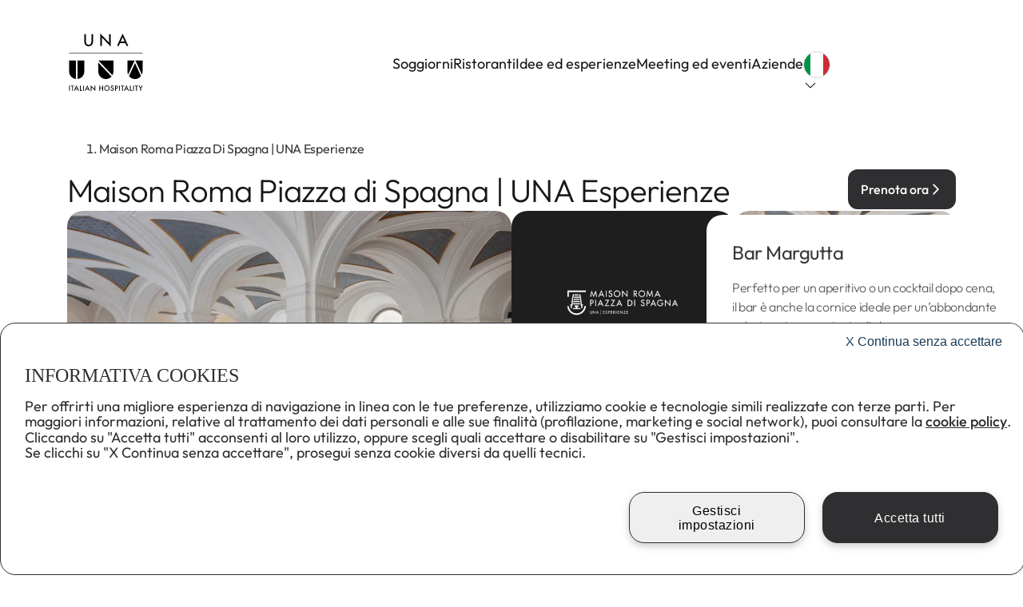

--- FILE ---
content_type: image/svg+xml
request_url: https://www.unaitalianhospitality.com/logos/colored/logo-hotels-flatted.svg
body_size: 2088
content:
<?xml version="1.0" encoding="UTF-8"?>
<svg id="Livello_2" data-name="Livello 2" xmlns="http://www.w3.org/2000/svg" viewBox="0 0 340.18 266">
  <g id="Livello_1-2" data-name="Livello 1">
    <g>
      <g>
        <rect y="240.68" width="3.31" height="24.08"/>
        <polygon points="22.67 240.68 8.09 240.68 8.09 243.74 13.73 243.74 13.73 264.77 17.03 264.77 17.03 243.74 22.67 243.74 22.67 240.68"/>
        <path d="M34.02,239.43l-11.49,25.09-.11.24h3.56l2.71-5.95h10.67l2.66,5.85.05.1h3.56l-11.45-24.99-.16-.35ZM37.97,255.76h-7.91l3.95-9,3.95,9Z"/>
        <polygon points="53.36 240.68 50.05 240.68 50.05 264.77 60.57 264.77 60.57 261.71 53.36 261.71 53.36 240.68"/>
        <rect x="64.98" y="240.68" width="3.31" height="24.08"/>
        <path d="M84.26,239.43l-11.49,25.09-.11.24h3.56l2.71-5.95h10.67l2.66,5.85.04.1h3.56l-11.45-24.99-.16-.35ZM88.21,255.76h-7.91l3.95-9,3.95,9Z"/>
        <polygon points="117.84 257.96 100.32 239.6 100.01 239.29 100.01 264.77 103.32 264.77 103.32 247.33 120.84 265.69 121.14 266 121.14 240.68 117.84 240.68 117.84 257.96"/>
        <polygon points="153.91 250.25 142.96 250.25 142.96 240.68 139.65 240.68 139.65 264.77 142.96 264.77 142.96 253.37 153.91 253.37 153.91 264.77 157.21 264.77 157.21 240.68 153.91 240.68 153.91 250.25"/>
        <path d="M181.26,241.87c-1.96-1.12-4.07-1.69-6.27-1.69s-4.33.58-6.27,1.71c-1.94,1.13-3.49,2.68-4.63,4.61-1.14,1.93-1.71,4.02-1.71,6.22s.56,4.42,1.67,6.33c1.11,1.92,2.65,3.45,4.58,4.55,1.92,1.11,4.06,1.66,6.35,1.66s4.45-.56,6.37-1.66c1.92-1.11,3.46-2.64,4.57-4.55,1.11-1.91,1.68-4.04,1.68-6.33s-.57-4.33-1.7-6.25c-1.13-1.94-2.69-3.48-4.64-4.6ZM184.29,252.72c0,1.76-.44,3.39-1.31,4.84-.88,1.45-2.04,2.59-3.45,3.38-1.42.81-2.95,1.21-4.54,1.21s-3.12-.41-4.55-1.21c-1.41-.8-2.57-1.95-3.45-3.42-.87-1.46-1.31-3.08-1.31-4.8s.41-3.36,1.22-4.78c.81-1.42,1.94-2.56,3.37-3.39,1.42-.83,3-1.25,4.68-1.25s3.31.41,4.73,1.23c1.41.82,2.54,1.97,3.37,3.41.82,1.45,1.24,3.06,1.24,4.78Z"/>
        <path d="M201.02,250.39l-1.73-.66c-1.04-.38-1.84-.85-2.38-1.39-.52-.52-.78-1.15-.78-1.85,0-.9.37-1.64,1.13-2.26.77-.62,1.66-.94,2.66-.94.86,0,1.59.18,2.15.54.58.37,1.08.91,1.5,1.61l.09.14,2.5-1.5.14-.09-.08-.14c-.66-1.18-1.54-2.09-2.61-2.73-1.07-.63-2.3-.95-3.65-.95-1.98,0-3.69.6-5.07,1.79-1.39,1.2-2.09,2.72-2.09,4.53,0,1.31.41,2.48,1.21,3.47.79.99,2.16,1.89,4.06,2.7l1.64.69c1.46.62,2.5,1.26,3.1,1.91.59.64.88,1.45.88,2.43,0,1.27-.41,2.35-1.23,3.19-.82.84-1.82,1.27-2.98,1.27-1.26,0-2.31-.42-3.15-1.25-.84-.82-1.27-1.86-1.27-3.08v-.21l-3.31.69h-.05s.03.17.03.17c.29,2.03,1.16,3.69,2.56,4.92,1.4,1.24,3.06,1.87,4.95,1.87,2.14,0,3.98-.71,5.48-2.13,1.51-1.41,2.28-3.24,2.28-5.45,0-1.77-.5-3.26-1.49-4.42-.98-1.15-2.49-2.12-4.51-2.89Z"/>
        <path d="M223.76,242.32h0c-1.56-1.09-3.99-1.64-7.21-1.64h-3.73v24.08h3.31v-9.95h1.31c2.77,0,4.93-.61,6.43-1.82,1.5-1.21,2.27-2.99,2.27-5.28,0-2.48-.8-4.3-2.37-5.4ZM223.01,247.65c0,1.39-.46,2.43-1.38,3.12-.93.7-2.54,1.05-4.78,1.05h-.74v-8.16h.49c2.41,0,4.1.34,5.03,1.02.92.68,1.37,1.64,1.37,2.96Z"/>
        <rect x="231.19" y="240.68" width="3.31" height="24.08"/>
        <polygon points="253.86 240.68 239.29 240.68 239.29 243.74 244.92 243.74 244.92 264.77 248.23 264.77 248.23 243.74 253.86 243.74 253.86 240.68"/>
        <path d="M265.21,239.43l-11.49,25.09-.11.24h3.56l2.71-5.95h10.67l2.66,5.85.04.1h3.56l-11.45-24.99-.16-.35ZM269.16,255.76h-7.9l3.95-9,3.95,9Z"/>
        <polygon points="284.56 240.68 281.25 240.68 281.25 264.77 291.77 264.77 291.77 261.71 284.56 261.71 284.56 240.68"/>
        <rect x="296.17" y="240.68" width="3.31" height="24.08"/>
        <polygon points="304.26 243.74 309.9 243.74 309.9 264.77 313.2 264.77 313.2 243.74 318.84 243.74 318.84 240.68 304.26 240.68 304.26 243.74"/>
        <polygon points="336.38 240.68 330.66 250.64 324.99 240.77 324.93 240.68 321.14 240.68 329 254.31 329 264.77 332.31 264.77 332.31 254.31 340.03 240.95 340.18 240.68 336.38 240.68"/>
      </g>
      <path d="M103.21,35.61c0,5.31-1.06,9.4-3.16,12.17-2.08,2.75-5.3,4.14-9.57,4.14s-7.44-1.37-9.54-4.08c-2.12-2.72-3.2-6.84-3.2-12.24V3.04h-7.36v34.86c0,3.85.86,7.46,2.54,10.72,1.7,3.26,4.06,5.81,7.03,7.57,2.97,1.77,6.51,2.66,10.52,2.66s7.42-.89,10.44-2.66c3.02-1.76,5.41-4.29,7.1-7.5,1.69-3.21,2.55-6.86,2.55-10.86V3.04h-7.36v32.57Z"/>
      <polygon points="184.99 42.5 144.42 0 144.42 57.71 151.78 57.71 151.78 17.89 192.35 60.39 192.35 3.04 184.99 3.04 184.99 42.5"/>
      <path d="M247.51.31l-26.29,57.39h7.92l6.16-13.55h24.4l6.16,13.55h7.92L247.51.31ZM256.64,37.38h-18.26l9.13-20.78,9.13,20.78Z"/>
      <rect x=".09" y="89.79" width="339.61" height="2.16"/>
      <path d="M204.89,124.25h-70v.02l65.43,68.56c2.9-5.1,4.58-10.98,4.58-17.26,0-.04,0-.08,0-.12h0v-51.19Z"/>
      <path d="M70.15,124.25h-31.64v86.14c17.75-1.69,31.64-16.63,31.64-34.82,0-.04,0-.08,0-.12h0v-51.19Z"/>
      <path d="M134.89,134.28v41.16h0s0,.08,0,.12c0,19.33,15.67,35,35,35,10.55,0,19.99-4.69,26.4-12.07l-61.4-64.21Z"/>
      <path d="M339.63,124.25h-33.31l1.91,4.17,28.3,61.5c1.98-4.39,3.1-9.24,3.1-14.35,0-.04,0-.08,0-.12h0v-51.19Z"/>
      <path d="M302.96,124.25h-33.33v51.19h0s0,.08,0,.12c0,5.13,1.13,9.98,3.11,14.37l28.3-61.51,1.91-4.17Z"/>
      <path d="M304.62,136.65l-27.74,60.17c6.4,8.34,16.43,13.74,27.75,13.74s21.34-5.39,27.74-13.72l-27.75-60.19Z"/>
      <path d="M31.77,124.25H.14v51.19h0s0,.08,0,.12c0,18.19,13.88,33.13,31.63,34.82v-86.14Z"/>
    </g>
  </g>
</svg>

--- FILE ---
content_type: application/javascript; charset=UTF-8
request_url: https://www.unaitalianhospitality.com/_next/static/chunks/pages/%5Blocale%5D/hotels/%5Bstructure_id%5D-5ed43a2b73a226bf.js
body_size: 9201
content:
(self.webpackChunk_N_E=self.webpackChunk_N_E||[]).push([[8508],{10947:function(e,t,a){"use strict";a.d(t,{Z:function(){return c}});var i=a(25675),r=a.n(i),o=a(96183),n=a.n(o),s=a(8202),l=a(85893),c=({icon:e,text:t,className:a,icon_component:i,icon_type:o})=>(0,l.jsxs)("div",{className:`${n().infoRoom} ${a}`,children:[(0,l.jsxs)("div",{className:n().iconContainer,children:[e&&(0,l.jsx)(r(),{src:e,alt:"",width:24,height:24,unoptimized:(0,s.Dc)(o)}),i]}),(0,l.jsx)("span",{className:n().textContainer,children:t})]})},71227:function(e,t,a){"use strict";a.d(t,{Z:function(){return m}});var i=a(7926),r=a(75019),o=a(69924),n=a(33403),s=a.n(n),l=a(1585),c=a(58623),_=a(67421),d=a(85893),m=({className:e,featured_services_list:t,title:a,id:n})=>{let{t:m}=(0,_.$G)();return(0,d.jsxs)("div",{className:`${s().featuredService} ${e}`,id:n||i.OI,children:[(0,d.jsx)(o.Z,{children:a||m("MISC.FEATURED_SERVICES")}),(0,d.jsx)("div",{className:s().featuredServicesList,children:(0,d.jsx)(l.Z,{gutter:[24,24],className:s().rowMobile,children:t.map((e,t)=>e.hide?"":(0,d.jsx)(c.Z,{xs:24,sm:24,md:12,lg:8,xl:8,className:s().colMobile,children:(0,d.jsx)(r.K,{slug:e.slug,className:s().featureCard,icon:e.icon,title:e.title,type:e.type,icon_type:e.icon_type,description:e.description,cta_text:e.cta_text,cta_action:e.cta_action,cta_action_download:e.cta_action_download,mobile_description:e.mobile_description,with_detail:e.with_detail,footer:e.footer})},t))})})]})}},74909:function(e,t,a){"use strict";a.d(t,{Z:function(){return _}});var i=a(66129),r=a.n(i),o=a(25675),n=a.n(o),s=a(52243),l=a(55308),c=a(85893),_=({image:e,image_alt:t,search:a,allDestinations:i})=>(0,c.jsxs)("div",{className:`${r().seo}`,children:[(0,c.jsx)(n(),{className:r().image,src:e,alt:t,width:1600,height:1200,quality:50}),(0,c.jsx)(s.Z,{isTrue:!!a,children:(0,c.jsx)(l.Z,{size:"small",className:r().searchContainer,type:"reduced",allDestinations:i})})]})},8251:function(e,t,a){"use strict";a.d(t,{Z:function(){return u}});var i=a(41664),r=a.n(i),o=a(48831),n=a(82962),s=a(22779),l=a.n(s),c=a(52243),_=a(67294),d=a(36609),m=a(85893),u=({className:e,image:t,alt_image:a,title:i,text:s,cta_action:u,cta_text:p,reversed:h,carousel:g})=>{let[x,v]=(0,_.useState)(!1),[N,j]=(0,_.useState)(!1),S=(0,_.useRef)(null);return(0,_.useEffect)(()=>{S.current&&v(S.current.scrollHeight>S.current.clientHeight)},[s,N]),(0,m.jsxs)("div",{className:`${l().imageText} ${e} ${h&&l().reversed} ${g&&l().carousel} ${N&&l().heightCard}`,children:[(0,m.jsx)(n.Ee,{className:l().image,image:t,alt:a}),(0,m.jsxs)("div",{className:l().textContent,children:[(0,m.jsx)("div",{className:l().title,children:i}),(0,m.jsx)("div",{ref:S,className:`${l().text} ${N&&l().expanded}`,children:s}),x&&!N&&(0,m.jsx)("span",{onClick:()=>j(!0),className:l().btnExpland,role:"button",children:(0,d.t)("MISC.READ_MORE")}),N&&(0,m.jsx)("span",{onClick:()=>j(!1),className:l().btnExpland,role:"button",children:(0,d.t)("MISC.SHOW_LESS")}),(0,m.jsx)(c.Z,{isTrue:!!u&&!!p,children:(0,m.jsx)(r(),{href:u,children:(0,m.jsx)(o.Z,{variant:g?"link-dark":"outline-dark",children:p})})})]})]})}},50629:function(e,t,a){"use strict";a.d(t,{Z:function(){return l}});var i=a(67421),r=a(29412),o=a(52890),n=a.n(o),s=a(85893),l=({className:e,places:t,...a})=>{let{t:o}=(0,i.$G)();return(0,s.jsxs)("div",{className:`${n().seoMap} ${e}`,children:[(0,s.jsx)("div",{className:n().title,children:o("DESTINATIONS.STRUCTURE_MAP")}),(0,s.jsx)(r.o,{className:n().mapContainer,places:t,...a})]})}},767:function(e,t,a){"use strict";a.d(t,{Z:function(){return h}});var i=a(8202),r=a(76632),o=a(25675),n=a.n(o),s=a(67294),l=a(67421),c=a(60307),_=a(41074),d=a(69924),m=a(34779),u=a.n(m),p=a(85893),h=({className:e,title:t,structure_list:a,cta_action:o,show_filters:m,categoryFilter:h,isNewSeoPage:g,hotelCount:x})=>{let{t:v}=(0,l.$G)(),[N,j]=(0,s.useState)(),S=e=>{e===N?j(void 0):j(e)},E=a.filter(e=>e?.category?.includes(N));return(0,p.jsxs)("div",{className:`${u().seoStructure} ${e}`,children:[(0,p.jsx)(d.Z,{className:u().title,cta_action:o,ctaText:x&&v("NEW_SEO_PAGE.SEE_ALL_STRUCTURES",{total:x}),children:t}),m&&h&&(0,p.jsx)("div",{className:u().filtersWrapper,children:h.map(e=>(0,p.jsx)(c.Z,{action:()=>S(e.tag_label),active:N===e.tag_label,variant:"selection",selection_type:"room",icon:(0,p.jsx)(n(),{src:(0,r.Q)(e.tag_icon,(0,i.Dc)(e.tag_active_icon_type)),alt:e.tag_icon_alt,width:24,height:24,unoptimized:(0,i.Dc)(e.tag_active_icon_type)}),activeIcon:(0,p.jsx)(n(),{src:(0,r.Q)(e.tag_active_icon,(0,i.Dc)(e.tag_active_icon_type)),alt:e.tag_active_icon_alt,width:24,height:24,unoptimized:(0,i.Dc)(e.tag_active_icon_type)}),children:e.tag_label},e.tag_label))}),(0,p.jsxs)("div",{className:u().structureContainer,children:[!g&&(0,p.jsxs)("div",{className:u().structureCount,children:[N?E.length:a.length," ",v("DESTINATIONS.AVAIABLE_STRUCTURE")]}),(0,p.jsx)("div",{className:u().structureWrapper,children:N?E.map(e=>e.slug?(0,s.createElement)(_.jp,{...e,id:e.slug,description:e.short_description??"",carousel_images:e.carousel_images?.map(e=>({...e,src:e.src})),key:e.slug,card_type:"after_search",brand_image:e.brand?.src,brand_image_alt:e.brand_image_alt}):null):a.map(e=>e.slug?(0,s.createElement)(_.jp,{...e,description:e.short_description??"",id:e.slug,carousel_images:e.carousel_images?.map(e=>({...e,src:e.src})),key:e.id,card_type:"after_search",brand_image:e.brand?.src,brand_image_alt:e.brand?.alt}):null)})]})]})}},50522:function(e,t,a){"use strict";a.d(t,{Z:function(){return g}});var i=a(73907),r=a(40481),o=a.n(r),n=a(48831),s=a(7531),l=a(18591),c=a(41664),_=a.n(c),d=a(47311),m=a(85893),u=({className:e,items:t,...a})=>(0,m.jsx)(i.Z,{expandIcon:()=>(0,m.jsx)("div",{className:o().icon,children:(0,m.jsx)(l.Z,{})}),className:`${o().accordion} ${e??""}`,...a,expandIconPosition:"end",bordered:!1,items:t?.map((e,t)=>({children:m.jsxs("div",{className:o().childrenContainer,children:[d.ZP(e.children)," ",e.cta_action&&e.cta_text?m.jsx(_(),{href:e.cta_action,children:m.jsx(n.Z,{variant:"link-dark",rightIcon:m.jsx(s.Z,{}),children:e.cta_text})}):null]}),key:`${t+1}`,label:m.jsx("span",{className:`jest-label ${o().label}`,children:e.label})}))}),p=a(82474),h=a.n(p),g=({className:e,title:t,items:a})=>(0,m.jsx)("div",{className:`${h().accordionSection} ${e}`,children:(0,m.jsxs)("div",{className:h().accordionContainer,children:[(0,m.jsx)("div",{className:h().title,children:t}),(0,m.jsx)("div",{className:h().accordionWrapper,children:(0,m.jsx)(u,{items:a})})]})})},54231:function(e,t,a){"use strict";a.r(t),a.d(t,{__N_SSP:function(){return eT},default:function(){return eA}});var i=a(52243),r=a(52445),o=a(21333),n=a(82962),s=a(69924),l=a(43249),c=a.n(l),_=a(47311),d=a(85893);let m=({brand_title:e,className:t,logo:a,description:i,id:r,structure_type:o,brand_cta:l})=>(0,d.jsxs)("div",{className:`${c().brandSection} ${t}`,id:r,children:[(0,d.jsx)(s.Z,{children:e}),(0,d.jsxs)("div",{className:c().sectionWrapper,children:[(0,d.jsx)("div",{className:`${c().logoContainer} ${c()[o]}`,onClick:l,children:(0,d.jsx)(n.U_,{brand_alt:"",className:c().logoImage,brand:a})}),(0,d.jsx)("div",{className:c().description,children:(0,_.ZP)(i??"")})]})]});var u=a(71227),p=a(83896);let h=async(e,t)=>{try{return await fetch(`https://maps.googleapis.com/maps/api/geocode/json?latlng=${e},${t}&key=AIzaSyBVVRverDMHgFhVC09ogGXbYtL8Nb1oC9I`).then(e=>e.json()).then(e=>e)}catch(e){console.error(`Failed to retrieve geocode
`,e)}};var g=a(36609),x=a(25675),v=a.n(x),N=a(67294),j=a(59426),S=a(89009),E=a(42812),f=a.n(E),C=({className:e,logo:t,logo_alt:a,description:i,hotel_count:r,main_image:o,second_image:n,modal_is_open:s,close_modal:l,hotels_with_brand:c})=>{let[m,u]=(0,N.useState)(0),x=async()=>await Promise.all(c?.map(e=>h(e.map?.coordinates[1]??0,e.map?.coordinates[0]??0))??[]).then(e=>{u([...new Set(e.map(e=>e?.results?.[0]?.address_components.filter(e=>e.types.includes("administrative_area_level_1"))[0].long_name).filter(e=>void 0!==e))].length)});return(0,N.useEffect)(()=>{x()},[]),(0,d.jsxs)(S.u,{className:f().modalContainer,close_modal:l,modal_is_open:s,children:[(0,d.jsx)(p.Z,{header:"title",title:"galles_milano"===t?"UNAHOTELS":"UNA Esperienze",is_open:!0,onOpen:l}),(0,d.jsxs)("div",{className:`${f().brandIntro} ${e}`,children:[(0,d.jsx)(j.H,{className:f().logo,logo:t,logo_alt:a}),(0,d.jsxs)("div",{className:f().modalContent,children:[(0,d.jsxs)("div",{className:f().imageContainer,children:[(0,d.jsx)(v(),{className:f().mainImage,src:o.src,alt:o.alt_image,width:1600,height:1200,quality:50}),(0,d.jsxs)("div",{className:f().bottomImages,children:[(0,d.jsxs)("div",{className:f().countsWrapper,children:[(0,d.jsxs)("div",{className:`${f().count} ${f()[t]}`,children:[(0,d.jsx)("span",{className:`${f().countNumber}`,children:r})," ",(0,d.jsx)("span",{className:f().countText,children:"Hotel"})]}),(0,d.jsxs)("div",{className:`${f().count} ${f()[t]}`,children:[(0,d.jsx)("span",{className:f().countNumber,children:m})," ",(0,d.jsx)("span",{className:f().countText,children:(0,g.t)("STAY.REGIONS")})]})]}),(0,d.jsx)(v(),{className:f().secondImage,src:n.src,alt:n.alt_image,width:1600,height:1200,quality:50})]})]}),(0,d.jsx)("div",{className:f().textContainer,children:(0,_.ZP)(i.replace(/<h1>/g,"<p>").replace(/<h2>/g,"<p>").replace(/<h3>/g,"<p>").replace(/<\/h1>/g,"</p>").replace(/<\/h2>/g,"</p>").replace(/<\/h3>/g,"</p>"))})]})]})]})},T=a(25001),A=a(67939),I=a(18314),b=a(10947),O=a(45741),R=a.n(O),M=a(67421),y=({className:e,description:t,tag_list:a})=>{let{t:i}=(0,M.$G)();return(0,d.jsxs)("div",{className:`${R().infoRoom} ${e}`,children:[(0,d.jsx)("div",{className:R().title,children:i("MEETING_AND_EVENTS.FEATURED_INFO")}),(0,d.jsxs)("div",{className:R().infoContainer,children:[(0,d.jsx)("div",{className:R().tagWrapper,children:a.filter(e=>e.icon&&e.text).map((e,t)=>(0,d.jsx)(b.Z,{icon:e.icon,text:e.text,icon_type:e.icon_type},t))}),(0,d.jsx)("div",{className:R().description,children:(0,_.ZP)(t)}),(0,d.jsx)("div",{className:R().divider})]})]})},Z=a(91523),$=a(58487),D=a.n($),P=a(38695);let k=({className:e,image_list:t,video_list:a,modal_is_open:r,hotel_name:o,room_detail:n,hotel_id:s,close_modal:l})=>{let[c,_]=(0,N.useState)(0),{t:m}=(0,M.$G)();return(0,N.useEffect)(()=>{window.visualViewport?.addEventListener("resize",()=>{_(window.innerHeight||0)})},[]),(0,d.jsxs)(S.u,{className:`${D().modalContainer}`,modal_is_open:r,close_modal:l,children:[(0,d.jsx)(p.Z,{title:n?.title,header:"title",is_open:!0,onOpen:l,action_back_cta:l,images_gallery:!0}),(0,d.jsxs)("div",{style:{height:c-100},className:`${D().roomDetailGallery} ${e}`,children:[(0,d.jsx)(I.Z,{hotel_id:s,className:D().header,text:n?.title,cta_action_2:()=>{(0,P.aY)((0,P.j7)({ACTION_EFFECT:P.qk.START_BOOKING,ACTION_DETAIL:P.qk.START_BOOKING_FROM_MODAL_ROOM,ACTION_NAME:P.qk.BOOK}))},cta_text_2:m("MISC.BOOK")}),(0,d.jsxs)("div",{className:D().modalContent,children:[(0,d.jsx)(i.Z,{isTrue:t.length>0,children:(0,d.jsx)(Z.Z,{className:D().gallery,images_list:t.concat(a)})}),(0,d.jsx)(y,{description:n?.description??"",tag_list:[{icon:n?.type_icon??"",text:n?.type??""},{icon:n?.capacity_icon??"",text:`${n?.room_detail.max_guest.toString()} ${m("MISC.PERSON",{count:n?.room_detail.max_guest})}`,icon_type:n?.capacity_icon_type},{icon:"/icons/medium/structure/medium-structure-square.svg",text:n?.room_detail.surface??""}]}),(0,d.jsx)(A.Z,{services_list:n?.service_room??[],className:D().services}),(0,d.jsx)(T.Z,{hotel_id:s,className:D().mobileFooter,type:"cta",cta_action_1:()=>{(0,P.aY)((0,P.j7)({ACTION_EFFECT:P.qk.START_BOOKING,ACTION_DETAIL:P.qk.START_BOOKING_FROM_MODAL_ROOM,ACTION_NAME:P.qk.BOOK}))},cta_text_1:`${m("MISC.BOOK")} ${o}`})]})]})]})};var w=a(79277),F=a(80004),L=a(7926),B=a(48831),G=a(41074),W=a(75842),U=a.n(W),Y=a(3086),H=a(7531),q=a(11161),K=({className:e,rooms_list:t,openModalDetail:a,footerData:i})=>{let{t:r}=(0,M.$G)(),[o,n]=(0,N.useState)(!1),l=o?t:t.slice(0,3);return(0,d.jsxs)("div",{className:` ${U().rooms} ${e} ${o&&U().mobileExpandGallery}`,id:L.x2,children:[(0,d.jsx)(s.Z,{className:U().title,ctaText:t.length>3&&(0,d.jsx)(d.Fragment,{children:(0,d.jsxs)(q.Z,{gap:12,children:[`Tutte (${t.length}) `,(0,d.jsx)("span",{className:U().icon,children:(0,d.jsx)(H.Z,{})})]})}),cta_action:()=>{n(!0)},children:r("MISC.FREE_ROOMS")}),(0,d.jsx)(p.Z,{className:U().mobileNav,is_open:o,onOpen:()=>n(!1),header:"title",title:r("MISC.FREE_ROOMS")}),(0,d.jsxs)("div",{className:U().roomsList,children:[(0,d.jsx)("div",{className:U().roomWrapper,children:l.map((e,t)=>3===t?(0,d.jsx)(G.qC,{onClick:()=>{(0,P.aY)((0,P.j7)({POPUP_TYPE:P.qk.GALLERY})),a(e.id??"")},className:U().tabletCard,carousel_images:e.carousel_images,room_detail:e.room_detail,title:e.title},t):(0,d.jsx)(G.qC,{onClick:()=>{(0,P.aY)((0,P.j7)({POPUP_TYPE:P.qk.GALLERY})),a(e.id??"")},carousel_images:e.carousel_images,room_detail:e.room_detail,title:e.title},t))}),!o&&t.length>3&&(0,d.jsx)(B.Z,{onClick:()=>n(!0),className:U().cta,variant:"tertiary",children:r("MISC.SHOW_ALL_ROOMS")}),o&&(0,d.jsx)(Y.Z,{footerData:i,className:U().mobileExpandFooter,popular_structure:[{label:"Nome struttura 1",href:"#nome_struttura_1"},{label:"Nome struttura 2",href:"#nome_struttura_2"},{label:"Nome struttura 3",href:"#nome_struttura_3"},{label:"Nome struttura 4",href:"#nome_struttura_4"},{label:"Nome struttura 5",href:"#nome_struttura_5"},{label:"Nome struttura 6",href:"#nome_struttura_6"}]})]})]})},V=a(1539),z=a(53166),X=a(10135),Q=a(78184),J=a(39332),ee=a(2132),et=a(97594),ea=a.n(et),ei=a(23749),er=a(49965),eo=a(83683),en=a(41664),es=a.n(en),el=a(71163),ec=a(55308);let e_=ee.YI.hotel_detail;var ed=({locale:e,hotel:t,previousPageData:a,footerData:n,hotels_with_brand:s,url:l,hotelSlug:c,baseURL:_,allDestinations:p})=>{let h=(0,J.usePathname)(),[x,j]=(0,N.useState)(!1),[E,f]=(0,N.useState)(0),[T,I]=(0,N.useState)(!0),[b,O]=(0,N.useState)(!1),[R,M]=(0,N.useState)("image"),[y,Z]=(0,N.useState)(),[$,D]=(0,N.useState)(!1),[B,G]=(0,N.useState)(null);(0,N.useEffect)(()=>{if(!t)return;let i=(0,er.s_)(t?.brand?.name,er.Ay.BRAND),r=(0,er.rf)(t.title),o=`${i}:${e_.category}:${r}`;ei.$k&&console.log("TEALIUM ~ data:",{structure:t}),(0,P.WS)((0,P.j7)({PAGE_TYPE:e_.name,PAGE_NAME:o,ITEM_CATEGORY:e_.category,ITEM_NAME:r,PAGE_LANGUAGE:e,PREVIOUS_PAGE_NAME:a?.previous__page_name,PREVIOUS_PAGE_TYPE:a?.previous__page_type,FILTERS:a?.previous__filters,SEARCH_KEYWORD:a?.previous__search_keyword,SEARCH_RESULTS_NO:a?.previous__search_results_no}))},[e,a?.previous__page_name,a?.previous__page_type,t,t?.brand?.name,t?.title]);let W=Object.values(t?.contact??{}).filter(e=>e.length>0).length>0;return(0,d.jsx)(Q.T,{baseURL:_,slug:c,metadata:{title:t?.meta_title??t?.title??"",description:t?.meta_description??t?.short_description??"",image:t?.image},url:l,locale:e,footerData:n,found:!!t,className:`${ea().structureDetail} ${!T&&ea().headerWithoutHero}`,logo:t?.structure_type_active,logo_alt:t?.structure_type_alt,classNameChildren:`${ea().content} ${!T&&ea().heightWhitAnchor}`,onScrollChildren:e=>{let t=e.target.scrollTop;f(t),t>=645&&E<t?I(!1):I(!0)},anchor:(()=>{if(!T)return t?.title.toLocaleLowerCase().includes("una esperienze")?"experience":"hotels"})(),anchor_logo_action:()=>D(!0),anchor_items:(()=>{let e=[{href:`#${L.mf}`,title:"STAY.ANCHOR.INTRO"}];return t?.service_general&&t.service_general.length>0&&e.splice(1,0,{href:`#${L.Mw}`,title:"STAY.ANCHOR.SERVICES"}),t?.services_specific&&t.services_specific.length>0&&e.splice(2,0,{href:`#${L.OI}`,title:"STAY.ANCHOR.FEATURED_SERVICES"}),t?.rooms&&t.rooms.length>0&&e.splice(3,0,{href:`#${L.x2}`,title:"STAY.ANCHOR.ROOMS"}),t?.related_restaurants&&t.related_restaurants.length>0&&e.splice(4,0,{href:`#${L.$x}`,title:"STAY.ANCHOR.RESTAURANTS"}),t?.offers&&t.offers.length>0&&e.splice(5,0,{href:`#${L.Et}`,title:"STAY.ANCHOR.OFFERS"}),W&&e.splice(6,0,{href:`#${L.nF}`,title:"STAY.ANCHOR.CONTACTS"}),t?.brand&&e.splice(7,0,{href:`#${L.UQ}`,title:t?.brand?.name??""}),e})(),anchor_cta_action:()=>{(0,P.aY)((0,P.j7)({ACTION_EFFECT:P.qk.START_BOOKING,ACTION_DETAIL:P.qk.START_BOOKING_FROM_HEADER_STICKY,ACTION_NAME:P.qk.BOOK})),t?.booking_id&&j(!0)},anchor_cta_text:"Prenota",children:t&&(0,d.jsxs)(d.Fragment,{children:[(0,d.jsx)(S.u,{modal_is_open:x,close_modal:()=>j(!1),className:ea().newSearchModal,children:(0,d.jsxs)("div",{className:ea().modalContent,children:[(0,d.jsxs)("div",{className:ea().modalHeader,children:[(0,d.jsx)("span",{className:ea().modalTitle,children:(0,g.t)("STAY.MODAL.NEXT_STAY")}),(0,d.jsx)(es(),{href:`/${e}`,children:(0,d.jsx)(v(),{className:ea().logo,src:eo.X5,alt:"Logo UNA hotels",width:97.01,height:72})}),(0,d.jsx)("div",{className:ea().exitIcon,onClick:()=>j(!1),children:(0,d.jsx)(el.Z,{})})]}),(0,d.jsx)(ec.Z,{withNewBar:!0,size:"large",className:ea().searchInModal,placeholder:(0,g.t)("MISC.INPUT_PLACEHOLDER"),allDestinations:p,type:"homepage"})]})}),(0,d.jsx)(w.Z,{video_to_show:y,resource_type:R,close_modal:()=>O(!1),modal_is_open:b,image_list:t.carousel_images?.filter(e=>"cover image"!==e.alt_image)||[],video_list:t.carousel_video||[]}),(0,d.jsx)(k,{hotel_id:t.booking_id,hotel_name:t.title,close_modal:()=>G(null),modal_is_open:!!B,room_detail:t.rooms?.find(e=>e.id===B),image_list:t.rooms?.find(e=>e.id===B)?.carousel_images||[],video_list:t.rooms?.find(e=>e.id===B)?.video_gallery||[]}),(0,d.jsx)(C,{hotels_with_brand:s,close_modal:()=>D(!1),modal_is_open:$,description:t.brand?.description??"",hotel_count:t.brand?.hotel_count??0,logo:t.brand?.src??"",main_image:{src:t.image,alt_image:t.image_alt},second_image:{src:t.carousel_images?.[1]?.src||"",alt_image:t.carousel_images?.[1]?.alt_image??""},logo_alt:""}),(0,d.jsx)(z.Z,{virtual_tour_action:t.virtual_tour_link,brand_type:t.structure_type_active,brand_type_alt:t.structure_type_alt,brand_action:()=>{D(!0),ei.$k&&console.log("TEALIUM ~ data:",{structure:t});let e=(0,er.s_)(t?.brand?.name,er.Ay.BRAND);(0,P.aY)((0,P.j7)({POPUP_TYPE:P.qk.BRAND_EXPLANATION,POPUP_MESSAGE_TYPE:e}))},allDestinations:p,cover_image:t.image,cover_image_alt:t.image_alt,image_virtual_tour:t.image_virtual_tour,image_virtual_tour_alt:t.image_virtual_tour_alt,video:t.video,video_alt:t.video_alt,video_link:t.video_link,video_duration:t.video_duration,more_photo_action:()=>{M("image"),(0,P.aY)((0,P.j7)({POPUP_TYPE:"galleria"})),O(!0)},structure_images:t?.carousel_images?.filter(e=>"cover image"!==e.alt_image)||[],structure_name:t.title,booking_id:t.booking_id,video_action:()=>{t.video_link&&(Z(0),M("video"),O(!0))}}),(0,d.jsx)(X.Z,{title:t.title_description??t.title,description:t.description}),(0,d.jsx)("div",{className:ea().divider}),(0,d.jsx)(i.Z,{isTrue:!!(t.service_general&&t.service_general.length>0),children:(0,d.jsx)(A.Z,{services_list:t.service_general??[]})}),(0,d.jsx)(i.Z,{isTrue:!!(t.services_specific&&t.services_specific.length>0),children:(0,d.jsx)(u.Z,{featured_services_list:t.services_specific?.map(e=>({...e,slug:""===e.slug?"":h+"/"+e.slug}))??[]})}),(0,d.jsx)(i.Z,{isTrue:!!(t.rooms&&t.rooms.length>0),children:(0,d.jsx)(K,{openModalDetail:e=>{G(e)},rooms_list:t.rooms??[],structure_id:t.id,footerData:n})}),(0,d.jsx)(i.Z,{isTrue:!!(t.related_restaurants&&t.related_restaurants.length>0),children:(0,d.jsx)(F.Z,{cta_text:"MISC.SHOW_MORE_RESTAURANT",id:L.$x,title:(0,g.t)("STAY.RESTAURANTS_BAR"),restaurant_services_list:t.related_restaurants??[],canExpandResultsInMobile:!0,whiteBoxPosition:"center"})}),(0,d.jsx)("div",{className:ea().divider}),t.offers&&t.offers?.length>0&&(0,d.jsxs)(d.Fragment,{children:[(0,d.jsx)(o.Z,{offer_list:t.offers??[],openModal:!0,bookingId:t.booking_id}),(0,d.jsx)("div",{className:ea().divider})]}),(0,d.jsx)(i.Z,{isTrue:W,children:(0,d.jsx)(V.Z,{places:[{structure:!0,hotel_type:t.title.toLocaleLowerCase().includes("una esperienze")?"experience":"hotel",description:t.short_description??"",short_description:t.short_description??"",id:t.slug??"",structure_type:t.structure_type,structure_type_active:t.structure_type_active,structure_type_alt:t.structure_type_alt,image_alt:t.image_alt,lat:t.lat,lng:t.lng,location:t.location,price:t.price,title:t.title,star:t.star,vote:"0",image:t.image,brand_image:t.brand?.src??"",brand_image_alt:t.brand?.alt??""}],structure_name:t.title,check_in_hour:t.contact?.check_in??"",check_out_hour:t.contact?.check_out??"",access_points:t.contact?.position.map(e=>({icon_type:e.icon_type,icon:e.icon,icon_alt:e.icon_alt,text:e.name})),address:t.contact?.address,email:t.contact?.email,phone_number:t.contact?.phone_number,cir_code:t.cir_code??""})}),(0,d.jsxs)(i.Z,{isTrue:!!(L.UQ&&t.brand?.name&&t.brand?.description&&t.brand?.src_active),children:[(0,d.jsx)("div",{className:ea().divider}),(0,d.jsx)(m,{brand_cta:()=>D(!0),structure_type:t.brand?.name.toLowerCase().includes("una esperienze")?"experience":"hotels",id:L.UQ,brand_title:t.brand?.name,description:t.brand?.description??"",logo:t.brand?.src_active??""})]}),!T&&(0,d.jsx)(r.Z,{cta_action:()=>{(0,P.aY)((0,P.j7)({ACTION_EFFECT:P.qk.START_BOOKING,ACTION_DETAIL:P.qk.START_BOOKING_FROM_HEADER_FIXED,ACTION_NAME:P.qk.BOOK})),t?.booking_id&&j(!0)},cta_text:(0,g.t)("STAY.BOOK_NOW"),className:ea().mobileFooter,price:t.price})]})})},em=a(74909),eu=a(8251),ep=a(4395),eh=a(50522),eg=a(50629),ex=a(767),ev=a(76632),eN=a(77491),ej=a.n(eN);let eS=ee.YI.home;function eE({locale:e,previousPageData:t,footerData:a,baseURL:r,url:o,seoPage:n,filteredHotel:s}){let[l,c]=(0,N.useState)(!0),[m,u]=(0,N.useState)(!1);return(0,N.useEffect)(()=>{(0,P.WS)((0,P.j7)({PAGE_LANGUAGE:e,PAGE_NAME:eS.name,PAGE_TYPE:eS.type,PREVIOUS_PAGE_NAME:t?.previous__page_name,PREVIOUS_PAGE_TYPE:t?.previous__page_type}))},[e,t?.previous__page_name,t?.previous__page_type]),(0,d.jsx)(Q.T,{baseURL:r,metadata:{title:n?.metatitle??"",description:n?.metadescription??""},url:o,locale:e,found:!!n?.slug,className:ej().destination,classNameChildren:`${ej().seoContent} ${ej().newSeoContent} 
      ${l&&ej().seoWithHero}
      `,onScrollChildren:e=>{e.target.scrollTop>=420?c(!1):c(!0)},nav_show_booking_cta:!0,footerData:a,children:n&&(0,d.jsxs)(d.Fragment,{children:[(0,d.jsx)(em.Z,{image_alt:n?.heroImageAlt??"hero image",image:(0,ev.Q)(n?.heroImage)}),n.paragraphs.map(e=>{let t=e.id;return(0,d.jsx)(ep.Z,{image:(0,ev.Q)(e.image),title:e.translations?.title,position:e.paragraph_position,children:(0,_.ZP)(e.translations?.description??"")},t)}),(0,d.jsx)(i.Z,{isTrue:!!(s&&s.length>0),children:(0,d.jsx)(ex.Z,{isNewSeoPage:!0,categoryFilter:[],cta_action:()=>{u(!0)},title:n.title??"",hotelCount:s?.length,structure_list:m?s??[]:s?.filter((e,t)=>t<6)??[]})}),(0,d.jsx)(i.Z,{isTrue:!!(s&&s.length>0),children:(0,d.jsx)(eg.Z,{zoom:4,places:s?.map(e=>({...e,id:e.slug??"",description:e.short_description??"",brand_image:e?.brand?.src??"",brand_image_alt:e?.brand?.alt??"",bookingId:e?.booking_id??""}))??[]})}),(0,d.jsx)("hr",{className:ej().divider}),(0,d.jsxs)("div",{className:ej().cardContainer,children:[(0,d.jsx)("div",{className:ej().title,children:n.title??""}),(0,d.jsx)("div",{className:ej().cardWrapper,children:n.cards.map(e=>(0,d.jsx)(eu.Z,{alt_image:e.translations?.image_alt??"",className:ej().card,cta_action:e?.cta_action??"",cta_text:e?.translations?.cta_label??"",image:(0,ev.Q)(e?.image),title:e?.translations?.title??"",text:(0,_.ZP)(e?.translations?.description??""),reversed:e?.image_focus==="right"},e.id))})]}),(0,d.jsx)("hr",{className:ej().divider}),(0,d.jsx)(eh.Z,{title:"Domande frequenti",items:n.faqs.map(e=>({children:e.translations?.answer??"",label:e.translations?.question??""}))})]})})}var ef=a(31267),eC=a(66561),eT=!0,eA=({locale:e,hotel:t,previousPageData:a,footerData:i,hotels_with_brand:r,url:o,hotelSlug:n,filteredSEOHotel:s,seoPage:l,seoPagesData:c,allDestinations:_})=>t?(0,d.jsx)(ed,{previousPageData:a,hotel:t,locale:e,footerData:i,hotels_with_brand:r,url:o,hotelSlug:n,allDestinations:_}):c.length>0?(0,d.jsx)(eE,{seoPage:l,locale:e,previousPageData:a,url:o,filteredHotel:s,footerData:null}):(0,d.jsx)(ef.Z,{url:o,children:(0,d.jsx)(eC.Z,{})})},55056:function(e,t,a){(window.__NEXT_P=window.__NEXT_P||[]).push(["/[locale]/hotels/[structure_id]",function(){return a(54231)}])},40481:function(e){e.exports={accordion:"Accordion_accordion__CW0Eq",icon:"Accordion_icon__v_1rz",label:"Accordion_label__uTMcB",childrenContainer:"Accordion_childrenContainer__0SPf_"}},96183:function(e){e.exports={infoRoom:"CardInfoRoom_infoRoom__sXLVt",iconContainer:"CardInfoRoom_iconContainer__Hytn_",textContainer:"CardInfoRoom_textContainer__tsvj5"}},43249:function(e){e.exports={brandSection:"BrandSection_brandSection__EDPxq",sectionWrapper:"BrandSection_sectionWrapper__yX7iW",logoContainer:"BrandSection_logoContainer__fmkQb",experience:"BrandSection_experience__uuMMH",hotels:"BrandSection_hotels__P2kr9",logoImage:"BrandSection_logoImage__1AVyj",description:"BrandSection_description__VhDab"}},33403:function(e){e.exports={featuredService:"FeaturedService_featuredService__DeP6T",featuredServicesList:"FeaturedService_featuredServicesList__uiOdO",featureCard:"FeaturedService_featureCard__WxlJX",rowMobile:"FeaturedService_rowMobile___OcbA",colMobile:"FeaturedService_colMobile__xrpyk"}},66129:function(e){e.exports={seo:"HeroSEO_seo__OEnyM",image:"HeroSEO_image___3Odh",searchContainer:"HeroSEO_searchContainer__p6yaS"}},22779:function(e){e.exports={imageText:"ImageText_imageText__jaSuH",heightCard:"ImageText_heightCard__758OW",reversed:"ImageText_reversed__pLViZ",btnExpland:"ImageText_btnExpland__S8ls9",image:"ImageText_image__MXjgC",textContent:"ImageText_textContent__8FwsL",title:"ImageText_title__CrUig",text:"ImageText_text__FIZxM",expanded:"ImageText_expanded__oFEGG",carousel:"ImageText_carousel__SVwmB"}},42812:function(e){e.exports={brandIntro:"ModalBrandIntro_brandIntro__64ZXn",logo:"ModalBrandIntro_logo__S8AuC",modalContent:"ModalBrandIntro_modalContent__ByJsd",imageContainer:"ModalBrandIntro_imageContainer__pBFYt",mainImage:"ModalBrandIntro_mainImage__tqbgN",bottomImages:"ModalBrandIntro_bottomImages__OaceK",countsWrapper:"ModalBrandIntro_countsWrapper__vzPbV",count:"ModalBrandIntro_count__JipHS",countNumber:"ModalBrandIntro_countNumber___sWYk",milano_verticale:"ModalBrandIntro_milano_verticale__DZ01z",maison_venezia:"ModalBrandIntro_maison_venezia__6Sn7v",galles_milano:"ModalBrandIntro_galles_milano__RPZci",secondImage:"ModalBrandIntro_secondImage__FApG1",textContainer:"ModalBrandIntro_textContainer__85NJo",modalContainer:"ModalBrandIntro_modalContainer__lj3_t",countText:"ModalBrandIntro_countText__n25Yj"}},45741:function(e){e.exports={infoRoom:"ModalInfoRoom_infoRoom__0tyZP",title:"ModalInfoRoom_title__KAMhx",infoContainer:"ModalInfoRoom_infoContainer__l8yCz",tagWrapper:"ModalInfoRoom_tagWrapper__WgZXp",description:"ModalInfoRoom_description__IkL7c",divider:"ModalInfoRoom_divider__c3ghh"}},58487:function(e){e.exports={modalContainer:"ModalRoomDetail_modalContainer__TMgQc",roomDetailGallery:"ModalRoomDetail_roomDetailGallery__4C9U6",header:"ModalRoomDetail_header__OKVOS",modalContent:"ModalRoomDetail_modalContent__7_XyE",services:"ModalRoomDetail_services__SieAc",mobileFooter:"ModalRoomDetail_mobileFooter__AQGkk"}},75842:function(e){e.exports={rooms:"Rooms_rooms__dXNDr",title:"Rooms_title__57e0U",mobileNav:"Rooms_mobileNav__LAZZZ",roomsList:"Rooms_roomsList__X6VKp",roomWrapper:"Rooms_roomWrapper__YGuUw",tabletCard:"Rooms_tabletCard__bZTw0",mobileExpandFooter:"Rooms_mobileExpandFooter__L8K_b",icon:"Rooms_icon__x23qO",cta:"Rooms_cta__RnnXY",mobileExpandGallery:"Rooms_mobileExpandGallery__Sdddw"}},52890:function(e){e.exports={seoMap:"SEOMap_seoMap__ZwAAK",title:"SEOMap_title__aYetu",mapContainer:"SEOMap_mapContainer__y7LTf"}},34779:function(e){e.exports={seoStructure:"SEOStructure_seoStructure___qejr",title:"SEOStructure_title__2_LN7",filtersWrapper:"SEOStructure_filtersWrapper__PWQD6",structureContainer:"SEOStructure_structureContainer__2_J4N",structureCount:"SEOStructure_structureCount__JzHfy",structureWrapper:"SEOStructure_structureWrapper__hnjSr"}},82474:function(e){e.exports={accordionSection:"AccordionSection_accordionSection__9z_nQ",accordionContainer:"AccordionSection_accordionContainer__aUJ7Z",title:"AccordionSection_title___0I3I"}},97594:function(e){e.exports={structureDetail:"StructureDetail_structureDetail__8XJ_X",modalContent:"StructureDetail_modalContent__A3LOs",modalHeader:"StructureDetail_modalHeader__i_178",modalTitle:"StructureDetail_modalTitle__jEGWq",logo:"StructureDetail_logo__8lWV5",exitIcon:"StructureDetail_exitIcon__cEKT7",searchInModal:"StructureDetail_searchInModal__mjweH",headerWithoutHero:"StructureDetail_headerWithoutHero__T708P",content:"StructureDetail_content__YEmmQ",heightWhitAnchor:"StructureDetail_heightWhitAnchor__oURc1",divider:"StructureDetail_divider__3yzfF",mobileFooter:"StructureDetail_mobileFooter__d6m_h",newSearchModal:"StructureDetail_newSearchModal___FUWu"}},77491:function(e){e.exports={destination:"destination_destination__LU7Fj",seoContent:"destination_seoContent__jMDt7",withHero:"destination_withHero__46U8y",newSeoContent:"destination_newSeoContent__zucAZ",divider:"destination_divider__VRnVk",cardContainer:"destination_cardContainer__ux1bN",title:"destination_title__zVZyk",cardWrapper:"destination_cardWrapper__ej3LR",card:"destination_card__BJfY3",seoArticleFooter:"destination_seoArticleFooter__sroab"}}},function(e){e.O(0,[9581,3848,1117,7174,6421,2850,348,1074,6232,4091,1252,5101,2888,9774,179],function(){return e(e.s=55056)}),_N_E=e.O()}]);

--- FILE ---
content_type: application/javascript; charset=UTF-8
request_url: https://www.unaitalianhospitality.com/_next/static/LY1sdU_Zegf_1YL7d3cQC/_buildManifest.js
body_size: 1994
content:
self.__BUILD_MANIFEST=function(s,e,t,a,c,i,n,d,r,o,l,u,h,f,_,b,p,g,k,j,v,m,x,F,I,B,z,T,A,D,E,L,M,N,S,U,C,w,P,q){return{__rewrites:{afterFiles:[{has:s,source:"/it/aziende",destination:"/it/companies"},{has:s,source:_,destination:_},{has:s,source:"/it/destinazioni/:destination_id",destination:"/it/destinations/:destination_id"},{has:s,source:b,destination:b},{has:s,source:"/it/destinazioni",destination:"/it/destinations"},{has:s,source:p,destination:p},{has:s,source:"/it/soggiorni/:structure_id/:service_id",destination:"/it/hotels/:structure_id/:service_id"},{has:s,source:g,destination:g},{has:s,source:"/it/soggiorni/ricerca",destination:"/it/hotels/search"},{has:s,source:k,destination:k},{has:s,source:"/it/soggiorni/:structure_id",destination:"/it/hotels/:structure_id"},{has:s,source:j,destination:j},{has:s,source:"/it/soggiorni",destination:"/it/hotels"},{has:s,source:v,destination:v},{has:s,source:m,destination:m},{has:s,source:"/it/idee-ed-esperienze/articoli/:article_id",destination:"/it/ideas-and-experiences/articles/:article_id"},{has:s,source:x,destination:x},{has:s,source:"/it/idee-ed-esperienze/articoli",destination:"/it/ideas-and-experiences/articles"},{has:s,source:"/it/idee-ed-esperienze",destination:"/it/ideas-and-experiences"},{has:s,source:F,destination:F},{has:s,source:"/it/meeting-ed-eventi/:hall_id",destination:"/it/meetings-and-events/:hall_id"},{has:s,source:"/en/meeting-and-events/:hall_id",destination:"/en/meetings-and-events/:hall_id"},{has:s,source:"/it/meeting-ed-eventi",destination:"/it/meetings-and-events"},{has:s,source:"/en/meeting-and-events",destination:"/en/meetings-and-events"},{has:s,source:I,destination:I},{has:s,source:B,destination:B},{has:s,source:"/it/tariffe-e-condizioni",destination:"/it/rates-and-condition"},{has:s,source:"/en/rates-and-conditions",destination:"/en/rates-and-condition"},{has:s,source:z,destination:z},{has:s,source:"/it/ristoranti/ricerca",destination:"/it/restaurants/search"},{has:s,source:"/it/ristoranti/:structure_id",destination:"/it/restaurants/:structure_id"},{has:s,source:T,destination:T},{has:s,source:"/it/ristoranti/:structure_id/:service_id",destination:"/it/restaurants/:structure_id/:service_id"},{has:s,source:A,destination:A},{has:s,source:"/it/ristoranti",destination:"/it/restaurants"},{has:s,source:D,destination:D}],beforeFiles:[],fallback:[]},"/_error":["static/chunks/pages/_error-1525db9de0f5c5de.js"],"/robots.txt":["static/chunks/pages/robots.txt-cd22ad76b83d1e6a.js"],"/[locale]":[e,t,i,d,a,c,n,r,u,"static/css/7905cfcf30ce716a.css","static/chunks/pages/[locale]-070bbace2e5232cc.js"],"/[locale]/companies":[e,t,d,a,c,"static/css/13f87cba92f2bcc7.css","static/chunks/pages/[locale]/companies-d16feadff8d02c7a.js"],"/[locale]/destinations":[e,t,i,a,c,n,"static/css/8c65f6670b344478.css","static/chunks/pages/[locale]/destinations-decd085fb6063be4.js"],"/[locale]/destinations/[destination_id]":[e,t,i,d,o,a,c,n,l,E,L,"static/css/1553515cb5da1465.css","static/chunks/pages/[locale]/destinations/[destination_id]-c3396875c2be1cfe.js"],"/[locale]/hotels":[e,t,i,o,M,a,c,n,r,E,N,S,"static/chunks/pages/[locale]/hotels-56c8d2f77dad95ab.js"],"/[locale]/hotels/search":[e,t,i,o,M,a,c,n,r,N,S,"static/css/67d88d4e749a71f7.css","static/chunks/pages/[locale]/hotels/search-841b3cd504e11ce7.js"],"/[locale]/hotels/[structure_id]":[e,t,i,d,o,U,a,c,n,l,h,f,C,w,L,"static/css/8b290567560e7954.css","static/chunks/pages/[locale]/hotels/[structure_id]-5ed43a2b73a226bf.js"],"/[locale]/hotels/[structure_id]/[service_id]":[e,t,d,a,c,l,P,q,"static/chunks/pages/[locale]/hotels/[structure_id]/[service_id]-0c85882806c9d217.js"],"/[locale]/ideas-and-experiences":[e,t,i,a,c,n,r,u,"static/css/b8a2d5caa9859d57.css","static/chunks/pages/[locale]/ideas-and-experiences-1b4ef42fbebbbe64.js"],"/[locale]/ideas-and-experiences/articles":[e,t,i,a,c,n,r,"static/css/7258628c73f0c992.css","static/chunks/pages/[locale]/ideas-and-experiences/articles-f00438c991154b28.js"],"/[locale]/ideas-and-experiences/articles/[article_id]":[e,t,i,d,"static/chunks/2532-e1b4067162139b16.js",a,c,n,r,u,"static/css/a79808d213e5c0aa.css","static/chunks/pages/[locale]/ideas-and-experiences/articles/[article_id]-822a9a0050c720ab.js"],"/[locale]/meetings-and-events":[e,t,i,a,c,"static/css/19c75afc4e643ac8.css","static/chunks/pages/[locale]/meetings-and-events-794e69df20758271.js"],"/[locale]/meetings-and-events/[hall_id]":[e,t,i,d,o,"static/chunks/6333-a7c23af1fde4f686.js",a,c,n,r,h,f,"static/css/ac5927d0ea44587d.css","static/chunks/pages/[locale]/meetings-and-events/[hall_id]-591b066bd682faef.js"],"/[locale]/promo/[offer_id]":[e,t,d,a,c,"static/css/0b57015cde42439b.css","static/chunks/pages/[locale]/promo/[offer_id]-d5f411738cc888c4.js"],"/[locale]/rates-and-condition":[e,t,d,a,c,"static/css/46d425b195441ac0.css","static/chunks/pages/[locale]/rates-and-condition-bb306fb69f30dedc.js"],"/[locale]/restaurants":[e,t,i,a,c,n,r,"static/css/1011e1a91f0f16d8.css","static/chunks/pages/[locale]/restaurants-e16aeb2248514e8e.js"],"/[locale]/restaurants/search":[e,t,i,a,c,n,r,"static/css/531620a538b1d35e.css","static/chunks/pages/[locale]/restaurants/search-4f57663288d1536c.js"],"/[locale]/restaurants/[structure_id]":[e,t,i,d,o,U,a,c,n,l,h,f,C,w,"static/css/3f54c5a43cff9c84.css","static/chunks/pages/[locale]/restaurants/[structure_id]-15913e1d4c91a411.js"],"/[locale]/restaurants/[structure_id]/theFork/InfoBannerTheFork":[e,"static/css/3a3dd48422a8d624.css","static/chunks/pages/[locale]/restaurants/[structure_id]/theFork/InfoBannerTheFork-3d151133dfb1e460.js"],"/[locale]/restaurants/[structure_id]/[service_id]":[e,t,d,a,c,l,P,q,"static/chunks/pages/[locale]/restaurants/[structure_id]/[service_id]-a9d99b8fe8e08441.js"],"/[locale]/[slug]":[e,t,d,a,c,"static/css/b24fa647d79e4997.css","static/chunks/pages/[locale]/[slug]-c33e665e4d9e1987.js"],sortedPages:["/_app","/_error","/robots.txt","/[locale]","/[locale]/companies","/[locale]/destinations","/[locale]/destinations/[destination_id]","/[locale]/hotels","/[locale]/hotels/search","/[locale]/hotels/[structure_id]","/[locale]/hotels/[structure_id]/[service_id]","/[locale]/ideas-and-experiences","/[locale]/ideas-and-experiences/articles","/[locale]/ideas-and-experiences/articles/[article_id]","/[locale]/meetings-and-events","/[locale]/meetings-and-events/[hall_id]","/[locale]/promo/[offer_id]","/[locale]/rates-and-condition","/[locale]/restaurants","/[locale]/restaurants/search","/[locale]/restaurants/[structure_id]","/[locale]/restaurants/[structure_id]/theFork/InfoBannerTheFork","/[locale]/restaurants/[structure_id]/[service_id]","/[locale]/[slug]"]}}(void 0,"static/chunks/9581-c86af688e4f523ee.js","static/chunks/3848-18275f6ea53293da.js","static/css/2cf3d0981e53a9fa.css","static/chunks/348-669573b9ea20314a.js","static/chunks/1117-c196cfb034936055.js","static/chunks/1074-ccb949836fd82c06.js","static/chunks/7174-dc4d0238ce507953.js","static/css/cec3a066f3b6fbaa.css","static/chunks/6421-5ebd72f5ee4f580b.js","static/css/ba2ec6835aa221cb.css","static/chunks/6166-747565506c431c6f.js","static/css/091b9eec7f685743.css","static/chunks/4091-d258f6c1fd7376ff.js","/en/companies","/en/destinations/:destination_id","/en/destinations","/en/hotels/:structure_id/:service_id","/en/hotels/search","/en/hotels/:structure_id","/en/hotels","/en/ideas-and-experiences/articles/:article_id","/en/ideas-and-experiences/articles","/en/ideas-and-experiences","/it/promo/:offer_id","/en/promo/:offer_id","/en/restaurants/search","/en/restaurants/:structure_id","/en/restaurants/:structure_id/:service_id","/en/restaurants","static/chunks/7452-cb43f40bb8d6b5b8.js","static/css/3b409058252f4983.css","static/chunks/9994-dbea09a64a2110f8.js","static/css/0d4e5524bd402fdd.css","static/chunks/1988-6ced1278d8bf0d27.js","static/chunks/2850-e210d621a96aeef3.js","static/css/07cb6cd29e5e2a93.css","static/chunks/1252-65739c13f0d22c23.js","static/chunks/8006-5facf97ee212e5ac.js","static/css/e0e230675eb1d220.css"),self.__BUILD_MANIFEST_CB&&self.__BUILD_MANIFEST_CB();